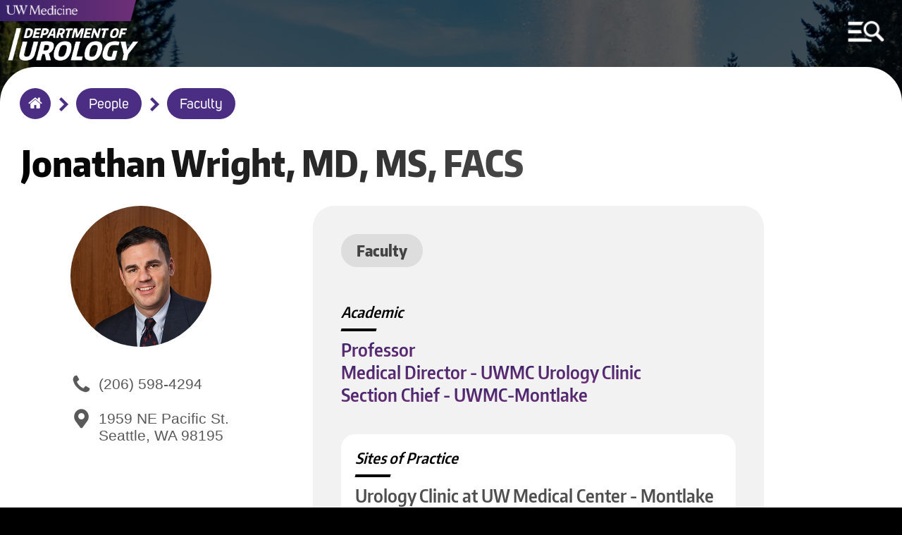

--- FILE ---
content_type: text/html; charset=UTF-8
request_url: https://urology.uw.edu/people/faculty/jonathan-wright
body_size: 8202
content:
<!DOCTYPE html>
<html lang="en" dir="ltr">
  <head>
    <meta charset="utf-8" />
<meta name="Generator" content="Drupal 10 (https://www.drupal.org)" />
<meta name="MobileOptimized" content="width" />
<meta name="HandheldFriendly" content="true" />
<meta name="viewport" content="width=device-width, initial-scale=1.0" />
<link rel="icon" href="/sites/default/files/uw-favicon_1.png" type="image/png" />
<link rel="canonical" href="https://urology.uw.edu/people/faculty/jonathan-wright" />
<link rel="shortlink" href="https://urology.uw.edu/node/232" />

	<meta http-equiv="X-UA-Compatible" content="IE=edge">    <title>Wright | Department of Urology</title>
    <link rel="stylesheet" media="all" href="/sites/default/files/css/css_sT1UlWW-Xq6twA7X6GVExtzTpetDYMDoo0QV-4noq8o.css?delta=0&amp;language=en&amp;theme=round1dev&amp;include=eJwryi_NSzFMSS3TT8_JT0rM0U0uLtYpriwuSc3VT0osTtUpy0wtL9YHk3q5-SmlOakA_VkTtQ" />
<link rel="stylesheet" media="all" href="/sites/default/files/css/css_pVBEeqPVkkjwZkgtreaIGIIPTc9fTB0DIXf7kkvqsQY.css?delta=1&amp;language=en&amp;theme=round1dev&amp;include=eJwryi_NSzFMSS3TT8_JT0rM0U0uLtYpriwuSc3VT0osTtUpy0wtL9YHk3q5-SmlOakA_VkTtQ" />
<link rel="stylesheet" media="print" href="/sites/default/files/css/css_mX3Bp3J2D5JlqT7arKvRVPefCEBSScLBdpN5WmEon2Q.css?delta=2&amp;language=en&amp;theme=round1dev&amp;include=eJwryi_NSzFMSS3TT8_JT0rM0U0uLtYpriwuSc3VT0osTtUpy0wtL9YHk3q5-SmlOakA_VkTtQ" />

    
  </head>
  <body>
        <a id="skip" href="#main-content" class="visually-hidden focusable" tabindex="1">
      Skip to main content
    </a>
	
		<input aria-label="MENU" id="menu-toggle" type="checkbox" tabindex="6" />
	
	
	    <noscript>
        <div id="menu-directions">
            Press Spacebar to Enter/Exit Menu
            <img src="/themes/round1dev/img/icons/arrow-white-large.png" alt="arrow icon">
        </div>
    </noscript>

		<div id="visual-menu-toggle" class="menu-h1">
		<label for="menu-toggle"> MENU </label>
		<img src="/themes/round1dev/img/icons/arrow-white-large.png" alt="arrow icon">
	</div>

	    <div aria-label="MENU" id="visual-menu-toggle-mobile">
        <img src="/themes/round1dev/img/icons/arrow-white-large.png" alt="arrow icon">
        <img src="/themes/round1dev/img/icons/mobile-menu-toggle.png" alt="hamburger menu and search icon">
    </div>
	
	
	
	
	
	
    
      <div class="dialog-off-canvas-main-canvas" data-off-canvas-main-canvas>
    	<div class="layout-container">


		<header role="banner">
			  <div>
    <div id="block-googleanalytics">
  
    
      
            <div><!-- Google tag (gtag.js) --><script async src="https://www.googletagmanager.com/gtag/js?id=G-52EDJX0KEW"></script><script>
  window.dataLayer = window.dataLayer || [];
  function gtag(){dataLayer.push(arguments);}
  gtag('js', new Date());

  gtag('config', 'G-52EDJX0KEW');
</script></div>
      
  </div>
<div id="block-uwemergencyalert">
  
    
      
            <div><script src="//www.washington.edu/static/alert.js" type="text/javascript"></script></div>
      
  </div>
<div class="views-element-container" id="block-views-block-logos-block-1">
  
    
      <div><div class="js-view-dom-id-9ba35f0f99bde043cb11b120b73096dfd129aaac57dc6b0dc0fefe2f9aa970ec">
  
  
  

  
  
  

      <div class="views-row">

<div class="logo-left">
	<a href="/" tabindex="2">
		  <img loading="lazy" src="/sites/default/files/2022-09/uro-logotype.png" width="581" height="156" alt="Department of Urology" />


	</a>
</div>


<div class="logo-center">
	<a href="https://uwmedicine.org" tabindex="3">
		  <img loading="lazy" src="/sites/default/files/2025-09/UWMedicinePrimaryVert_white_RGB.png" width="2951" height="906" alt="UW Medicine Logo" />


	</a>
</div>



<div class="mobile-logos">

	<div class="logo-left">
	
					<div class="stacked-logos">
				<a id="uw-medicine-logo-mobile" href="/" tabindex="3">
					  <img loading="lazy" src="/sites/default/files/2021-05/uw-medicine-logo-mobile.png" width="806" height="125" alt="uw medicine logo" />


				</a>
				
									<a id="logo-mobile" href="/" tabindex="2">
						  <img loading="lazy" src="/sites/default/files/2022-09/uro-logotype.png" width="581" height="156" alt="Department of Urology" />


					</a>
								
			</div>
				
	</div>
	
	
		
	

</div>
</div>

    

  
  

  
  
</div>
</div>

  </div>
<div class="search-block-form" data-drupal-selector="search-block-form" id="block-round1dev-search" role="search">
  
    
      <form action="/search/node" method="get" id="search-block-form" accept-charset="UTF-8">
  <div class="js-form-item form-item js-form-type-search form-item-keys js-form-item-keys form-no-label">
      <label for="edit-keys" class="visually-hidden">Search</label>
        <input title="Enter the terms you wish to search for." data-drupal-selector="edit-keys" type="search" id="edit-keys" name="keys" value="" size="15" maxlength="128" class="form-search" />

        </div>
<div data-drupal-selector="edit-actions" class="form-actions js-form-wrapper form-wrapper" id="edit-actions"><input data-drupal-selector="edit-submit" type="submit" id="edit-submit" value="Search" class="button js-form-submit form-submit"  data-drupal-selector="edit-submit" type="submit" id="edit-submit" value="Search" class="button js-form-submit form-submit" onfocus="centerScreen()" }} />
<div class="search-icon"></div></div>

</form>

  </div>
<div class="views-element-container" id="block-views-block-hero-image-block-1">
  
    
      <div><div class="js-view-dom-id-38b9dbc43d9ccaf18c34721a9668d6ae5074630147ccb2dc7bf3f9e69705cea8">
  
  
  

  
  
  

      <div class="views-row">


	<div id="hero-image" class="default-hero" style="background-image: url('/sites/default/files/2022-12/uro-hero_3.png');"></div>
	
	<div class="screen-reader-hero-image">
		  <img loading="lazy" src="/sites/default/files/2022-12/uro-hero_3.png" width="1452" height="761" alt="Drumheller fountain with Mt. Rainier in the background" />


	</div>


</div>

    

  
  

  
  
</div>
</div>

  </div>

  </div>

				<div id="menu-region">
	<div class="search-block-form" data-drupal-selector="search-block-form-2" id="block-searchform" role="search">
  
    
      <form action="/search/node" method="get" id="search-block-form--2" accept-charset="UTF-8">
  <div class="js-form-item form-item js-form-type-search form-item-keys js-form-item-keys form-no-label">
      <label for="edit-keys--2" class="visually-hidden">Search</label>
        <input title="Enter the terms you wish to search for." data-drupal-selector="edit-keys" type="search" id="edit-keys--2" name="keys" value="" size="15" maxlength="128" class="form-search" />

        </div>
<div data-drupal-selector="edit-actions" class="form-actions js-form-wrapper form-wrapper" id="edit-actions--2"><input data-drupal-selector="edit-submit" type="submit" id="edit-submit--2" value="Search" class="button js-form-submit form-submit"  data-drupal-selector="edit-submit" type="submit" id="edit-submit--2" value="Search" class="button js-form-submit form-submit" onfocus="centerScreen()" }} />
<div class="search-icon"></div></div>

</form>

  </div>
<nav role="navigation" aria-labelledby="block-round1dev-main-menu-menu" id="block-round1dev-main-menu">
            
  <h2 class="visually-hidden" id="block-round1dev-main-menu-menu">Main navigation</h2>
  

        
              <ul class="menu">
        	        <li>
		<a href="/" class="menu-item" data-drupal-link-system-path="&lt;front&gt;">Home</a>
              </li>
    	        <li>
		<a href="/about" class="menu-item menu-item--collapsed" data-drupal-link-system-path="node/114">About</a>
              </li>
    	        <li>
		<a href="/people" class="menu-item menu-item--collapsed" data-drupal-link-system-path="people">People</a>
              </li>
    	        <li>
		<a href="/equity-diversity-inclusion" title="Equity, Diversity and Inclusion" class="menu-item" data-drupal-link-system-path="node/276">Equity, Diversity and Inclusion</a>
              </li>
    	        <li>
		<a href="/education" class="menu-item menu-item--collapsed" data-drupal-link-system-path="node/131">Education</a>
              </li>
    	        <li>
		<a href="/patient-care" class="menu-item menu-item--collapsed" data-drupal-link-system-path="node/118">Patient care</a>
              </li>
    	        <li>
		<a href="/research" class="menu-item menu-item--collapsed" data-drupal-link-system-path="node/127">Research</a>
              </li>
    	        <li>
		<a href="/news" class="menu-item menu-item--collapsed" data-drupal-link-system-path="news">News &amp; Events</a>
              </li>
    	        <li>
		<a href="/contact" class="menu-item menu-item--collapsed" data-drupal-link-system-path="node/151">Contact Us</a>
              </li>
        </ul>
  


  </nav>
<div class="views-element-container" id="block-views-block-menu-link-block-1">
  
    
      <div><div class="js-view-dom-id-aaf685dba5cf8803610ab8fea7878aa53f6b65591ec1cafdfe1f8e15d42fb38c">
  
  
  

  
  
  

      <div class="views-row">

	<a id="menu-link" href="https://give.uwmedicine.org/give/?source=URODIS%2CUROLOG">
		Make a Gift
	</a>
</div>

    

  
  

  
  
</div>
</div>

  </div>
<div class="views-element-container" id="block-views-block-quick-links-block-1">
  
    
      <div><div class="js-view-dom-id-23745ff89d9056d4342f2deae23e00c1f989d308ace25e3ab40f7c54eec122b8">
  
  
  

  
  
  

      <div class="views-row">
	<h2>Quick Links</h2>



<ul class="quick-links">
			<li>
			<a href="https://wd5.myworkday.com/uw/login.htmld">Workday</a>
		</li>
				<li>
			<a href="https://hr.uw.edu">UW HR Resources</a>
		</li>
				<li>
			<a href="https://uw.edu">University of Washington</a>
		</li>
					
</ul>
</div>

    

  
  

  
  
</div>
</div>

  </div>
<div class="views-element-container" id="block-views-block-socials-menu-block-1">
  
      <h2>Socials</h2>
    
      <div><div class="js-view-dom-id-42b2659917f9eedbca08a47ef35b4e447182a7c3a62df16d1dcc99fbb87c8046">
  
  
  

  
  
  

      <div class="views-row"><ul class="socials-menu">
			<li>
			<a href="https://twitter.com/uwurology" onfocus="toggleMenu()">
				Twitter
			</a>
		</li>
		
			<li>
			<a href="https://www.linkedin.com/company/uw-department-of-urology/about/" onfocus="toggleMenu()">
				LinkedIn
			</a>
		</li>
		
			<li>
			<a href="https://www.facebook.com/uwurology" onfocus="toggleMenu()">
				Facebook
			</a>
		</li>
		
			<li>
			<a href="https://www.instagram.com/uwurology/" onfocus="toggleMenu()">
				Instagram
			</a>
		</li>
		
		
		
</ul></div>

    

  
  

  
  
</div>
</div>

  </div>

	</div>

			
		</header>


		<div id="breadcrumbs-region">
	<div id="block-round1dev-breadcrumbs">
  
    
      	<nav role="navigation" aria-labelledby="system-breadcrumb">
		<h2 id="system-breadcrumb" class="visually-hidden">Breadcrumb</h2>
		<ol id="breadcrumbs">
							<li >
											<img class="breadcrumb-arrow" src="/themes/round1dev/img/icons/arrow-purple.png" alt="arrow">
						<a href="/" onfocus="centerScreen()">Home</a>
									</li>
							<li >
											<img class="breadcrumb-arrow" src="/themes/round1dev/img/icons/arrow-purple.png" alt="arrow">
						<a href="/people" onfocus="centerScreen()">People</a>
									</li>
							<li >
											<img class="breadcrumb-arrow" src="/themes/round1dev/img/icons/arrow-purple.png" alt="arrow">
						<a href="/people/faculty" onfocus="centerScreen()">Faculty</a>
									</li>
					</ol>
	</nav>

  </div>

	</div>

	
	


	<main role="main">
		<a id="main-content" tabindex="-1"></a>
		

		<div class="layout-content">
			
							<div id="content">
	<div id="block-round1dev-content">
  
    
      
<article data-history-node-id="232" class="node node--type-person node--view-mode-full" data-history-node-id="232" class="node node--type-person node--view-mode-full">

	
		

		
		<div id="unpublished">
		<div>This is unpublished</div>
	</div>

	<div class="person">
  
  		<h1>
			
            <div>Jonathan</div>
      <span>Wright</span>

      <div>
              <div>MD</div>
              <div>MS</div>
              <div>FACS</div>
          </div>
  
		</h1>

		<div class="sidebar">
							<div class="headshot">
					
            <div>  <img loading="lazy" src="/sites/default/files/2022-11/Wright-e1438230176180.jpg" width="400" height="600" alt="Jonathan Wright" />

</div>
      
				</div>
						<div class="contacts">
				
            <div><p class="phone_field">(206) 598-4294</p>

<p class="address_field">1959 NE Pacific St.<br>
Seattle, WA 98195</p></div>
      
			</div>
		</div>

		<div class="mainbar">
			<div class="person-intro">
													<div class="category">
						
      <div>
              <div>Faculty</div>
          </div>
  
					</div>
								<div id="pin">Pinned</div>
									<div class="titles">
						
  <div>
    <div>Academic</div>
          <div>
              <div>Professor</div>
          <div>Medical Director - UWMC Urology Clinic</div>
          <div>Section Chief - UWMC-Montlake</div>
              </div>
      </div>

					</div>
																	<div class="sites">
						
  <div>
    <div>Sites of Practice</div>
          <div>
              <div>Urology Clinic at UW Medical Center - Montlake</div>
          <div>Fred Hutchinson Cancer Center at UW Medical Center - Montlake</div>
              </div>
      </div>

					</div>
							</div>

			<div class="center-body-container">
				
            <div><div class="buttons"><a href="https://www.uwmedicine.org/bios/jonathan-wright">Schedule with me</a></div>

<div class="buttons">&nbsp;</div>

<blockquote>
<p>My goal is to provide the highest level of medical and surgical care in a compassionate environment where the patient is an active member of the team.</p>
</blockquote>

<h2>Biography</h2>

<p>Dr. Jonathan Wright is the medical director of the&nbsp;<a href="http://www.uwmedicine.org/locations/urology-uwmc">UWMC Urology Clinic</a>&nbsp;and a UW Professor of urology. He is an associate investigator at the Fred Hutchinson Cancer Center. Dr. Wright specializes in urologic oncology, with a specific focus on bladder, prostate and penile cancers. He performs both open and robotic surgery.</p>

<p>Dr. Wright earned his B.A. in economics with honors from Boston College where he graduated magna cum laude. He then completed his M.D., with honors, from the University of Washington. Dr. Wright then stayed on to complete his residency training at the University of Washington which included an internship in general surgery, followed by residency and chief residency in urology at the University of Washington. Dr. Wright then went on to complete a two year Society of Urologic Oncology Accredited Fellowship in Urologic Oncology at the University of Washington. Since completing his advanced clinical and research training, Dr. Wright has been a faculty member at the University of Washington. He&nbsp;also received a M.S. in epidemiology from the University of Washington School of Public Health.</p>

<p>Dr. Wright has been recognized as a “Top Doctor” in both Seattle Met Magazine (2012; 2013; 2014; 2015) and Seattle Magazine (2014; 2015).</p>

<p>Dr. Wright is a member of the following professional organizations: American College of Surgeons, Society of Urologic Oncology, American Urological Association, Western Section of the American Urological Association, Northwest Urological Association, Washington State Urological Association and the Seattle Surgical Society. He serves on the executive board of the Washington State Urological Association. He&nbsp;is also a fellow in the American College of Surgeons.</p>

<h2>Clinical Interests</h2>

<p>Radical prostatectomy; radical cystectomy with urinary reconstruction; neobladder; clinical trials; penis cancer; bladder preservation; robotic surgery.</p>

<h2>Research Interests</h2>

<p>Dr. Wright is interested in the relationship between obesity and adverse prostate cancer outcomes. He has completed several studies examining this relationship and is the principal investigator for an R01 study from the National Institute of Health/National Cancer Institute (NCT02454517). This randomized phase III trial studies a diet and exercise program based on the Diabetes Prevention Program in promoting weight loss and improving health compared to general recommendations for men on active surveillance with low-risk or low-intermediate-risk prostate cancer. A lifestyle intervention that promotes weight loss may influence prostate health. A combined diet and exercise program that is based on the Diabetes Prevention Program may affect markers (or “biomarkers”) of prostate cancer progression. Gathering this information may help doctors understand how obesity affects prostate cancer progression and may help lead to a program that can reduce the risk of prostate cancer progression.</p>

<p>Dr. Wright also is the co-leader of Project 1 of the Pacific Northwest Prostate Cancer Specialized Programs of Research Excellence (SPORE). The goal of the PNW Prostate Cancer SPORE is to promote interdisciplinary research and move basic research findings from the laboratory to clinical settings. Project 1 focuses on Molecular Predictors of Prostate Cancer Progression and Mortality. Dr. Wright is a Member of the Fred Hutch/UW Cancer Consortium Prostate Cancer Program.</p>

<p>In bladder cancer, Dr. Wright is involved in several clinical trials aimed at improving outcomes in patient with bladder cancer. Further, along with the UW Genitourinary Research Laboratory, Dr. Wright and other researchers are working to build bladder cancer models to understand mechanisms of resistance to chemotherapy. The team has established a Rapid Autopsy Program for bladder cancer building upon the extensive work done in prostate cancer at the University of Washington. Dr. Wright is a member of the Solid Tumor Translational Research (STTR) Program in Bladder Cancer at the UW/SCCA/Fred Hutch.</p>

<h2>Personal Interests</h2>

<p>Outside of work, I love being with my wife and kids and trying to find time to work out regularly. My wife and I met on the Boston College tennis team and we both enjoy playing tennis together and now with our children. Family is very important to us and we are lucky to each have one surviving parent in the area and many cousins in Yakima where I grew up. We are also active in our church. I am a big Seattle sports fan.</p>

<h2>Media</h2>

<ul>
	<li>Video:&nbsp;<a href="https://www.youtube.com/watch?v=ZwEPnP08jE0">2025 Updates in Bladder and Urinary Tract Cancers for Patients and their Loved Ones</a><iframe class="youtubevideo" src="https://www.youtube.com/embed/djndkk"></iframe><iframe class="youtubevideo" src="https://www.youtube.com/embed/"><a href="https://www.youtube.com/watch?v=ZwEPnP08jE0https://www.youtube.com/watch?v=ZwEPnP08jE0">https://www.youtube.com/watch?v=ZwEPnP0…</a></iframe><iframe class="youtubevideo" src="https://www.youtube.com/embed/djndkk"></iframe><iframe class="youtubevideo" src="https://www.youtube.com/embed/"></iframe><iframe class="youtubevideo" src="https://www.youtube.com/embed/"></iframe><iframe class="youtubevideo" src="https://www.youtube.com/embed/"></iframe><iframe class="youtubevideo" src="https://www.youtube.com/embed/"></iframe><iframe class="youtubevideo" src="https://www.youtube.com/embed/"></iframe><iframe class="youtubevideo" src="https://www.youtube.com/embed/"></iframe><iframe class="youtubevideo" src="https://www.youtube.com/embed/"></iframe><iframe class="youtubevideo" src="https://www.youtube.com/embed/"></iframe><iframe class="youtubevideo" src="https://www.youtube.com/embed/"></iframe><iframe class="youtubevideo" src="https://www.youtube.com/embed/&nbsp;https://www.youtube.com/watch?v=ZwEPnP08jE0"></iframe></li>
	<li>Video:&nbsp;<a href="https://www.youtube.com/watch?v=AQLB18b5cBo">2023 Updates in Bladder and Urinary Tract Cancers for Patients and their Loved Ones</a></li>
	<li>Video:&nbsp;<a href="https://vimeo.com/349473220">Howard J Cohen Bladder Cancer Foundation</a></li>
	<li><a href="https://newsroom.uw.edu/postscript/out-blue-comes-better-bladder-cancer-detector">From out of the blue comes a better bladder-cancer detector</a>&nbsp;(UW Medicine Newsroom, February 23,2021)</li>
	<li><a href="https://www.seattlecca.org/blog/2020/02/you-can-still-swim-scca-helps-a-bladder-cancer-patient-and-synchronized-swimmer-get-back-in-the-pool">‘You Can Still Swim:’ SCCA helps a bladder cancer patient and synchronized swimmer get back in the pool</a>&nbsp;(SCCA Care Blog, February 2, 2020)</li>
	<li><a href="https://www.king5.com/video/news/bladder-cancer-awareness-month/281-8126689">Dr. Jonathan Wright Discusses Bladder Cancer&nbsp;</a>(King 5, May 12, 2018)</li>
	<li>Video:&nbsp;<a href="http://www.king5.com/news/health/study-examines-how-diet-exercise-might-slow-prostate-cancer/489568209">Study examines how diet, exercise might slow prostate cancer</a>&nbsp;(KING 5, November 6, 2017)</li>
	<li>Web:&nbsp;<a href="http://www.fredhutch.org/en/news/center-news/2017/11/weight-loss-prostate-cancer.html">Connecting the dots between weight loss and prostate cancer</a>&nbsp;(Fred Hutch News Service, November 2017)</li>
	<li>Video:&nbsp;<a href="https://vimeo.com/169280017">Dr. Jonathan Wright speaks with the UW School of Medicine Alumni Association upon receiving the 2016 Alumni Early Achievement Award</a></li>
	<li>Web:&nbsp;<a href="http://www.sccablog.org/2014/11/five-minutes-with-dr-jonathan-wright/">Five Minutes with Dr. Jonathan Wright</a>&nbsp;(Seattle Cancer Care Alliance)</li>
	<li>Video:&nbsp;<a href="https://www.youtube.com/watch?v=3n-1ECnLsZA&amp;feature=youtu.be">What Do you Wish You Had Known Before Bladder Removal Surgery? A Response from Survivors&nbsp;</a>(Bladder Cancer Advocacy Network)</li>
	<li><a href="https://www.youtube.com/watch?v=slv_lJKivNA">How Can You Support Bladder Cancer Research?</a>&nbsp;(Howard J. Cohen Bladder Cancer Foundation)</li>
	<li>Dr. Wright on&nbsp;<a href="https://www.doximity.com/pub/jonathan-wright-md/3">Doximity</a></li>
	<li>Dr. Wright on&nbsp;<a href="https://twitter.com/JLWrightMD">Twitter @JLWrightMD</a></li>
</ul>

<h2>Support</h2>

<p>Support Dr. Wright’s work by making a gift to the&nbsp;<a href="http://depts.washington.edu/givemed/give/?source=ubcrfd">UW Bladder Cancer Research Fund</a>.</p>

<p><img alt="ABU Logo" data-entity-type="file" data-entity-uuid="e075e45b-34e2-4ac8-9392-4cf7a8b0a611" src="/sites/default/files/inline-images/abu-certification-logo-e1466455333214.jpg" class="align-left"></p>

<p>&nbsp;</p>

<p>&nbsp;</p>

<p>&nbsp;</p>

<p><img alt="FACS logo" data-entity-type="file" data-entity-uuid="54320f45-3e91-47a8-82ce-f14f2d4bf7a5" src="/sites/default/files/inline-images/facsrgbcolorwebjpg.jpg" class="align-left"></p>

<p>&nbsp;</p>

<p>&nbsp;</p></div>
      
			</div>
		</div>



		
	</div>
  

</article>


  </div>

	</div>

		</div>
				
					<div id="status-messages-region" role="complementary">
				  <div>
    <div data-drupal-messages-fallback class="hidden"></div>

  </div>

			</div>
		
	</main>

			<footer role="contentinfo">
			  <div>
    <div class="views-element-container" id="block-views-block-footer-block-1">
  
    
      <div><div class="js-view-dom-id-4d255b38f839418e5f87dc7940a80e4b7e01e1c9947007eb76bbcc3b7c0529fd">
  
  
  

  
  
  

      <div class="views-row">


<ul id="footer-socials">
	<li>
		<a href="https://twitter.com/uwurology">
			  <img loading="lazy" src="/sites/default/files/2023-08/social-icon-x-black.png" width="29" height="29" alt="X icon" />


		</a>
	</li>
	<li>
		<a href="https://www.linkedin.com/company/uw-department-of-urology/about/">
			  <img loading="lazy" src="/sites/default/files/2022-11/social-icon-linkedin-black.png" width="29" height="29" alt="LinkedIn icon" />


		</a>
	</li>
			<li>
			<a href="https://www.facebook.com/uwurology">
				  <img loading="lazy" src="/sites/default/files/2020-09/social-icon-facebook-black_1.png" width="29" height="29" alt="Facebook icon" />


			</a>
		</li>
				<li>
			<a href="https://www.instagram.com/uwurology/">
				  <img loading="lazy" src="/sites/default/files/2022-11/social-icon-instagram-black.png" width="29" height="29" alt="Instagram icon" />


			</a>
		</li>
			</ul>



	<a id="footer-logo" href="https://uw.edu">
		  <img loading="lazy" src="/sites/default/files/2020-10/be-boundless-icon-black_0.png" width="237" height="56" alt="be boundless logo" />


	</a>



<ul id="footer-links">
	<li>
		<a href="http://www.washington.edu/jobs">Jobs</a>
	</li>
	<li>
		<a href="https://www.washington.edu/online/privacy">Privacy Policy</a>
	</li>
			<li>
			<a href="https://www.washington.edu/online/terms">Terms of Use</a>
		</li>
				<li>
			<a href="https://www.washington.edu/accessibility/">Accessibility</a>
		</li>
			<li id="last">
		<a href="/user/login">
			&copy;2026 University of Washington
		</a>
	</li>
</ul>
</div>

    

  
  

  
  
</div>
</div>

  </div>

  </div>

		</footer>
	
</div>
  </div>

    
    <script src="/sites/default/files/js/js_Zpugx5qOHuBrZciifNm4ZKB_RngFf0UCDzg3wLLJgXA.js?scope=footer&amp;delta=0&amp;language=en&amp;theme=round1dev&amp;include=eJwryi_NSzFMSS3TT8_JT0rM0U0uLgYAUZYHrw"></script>

  </body>
</html>

--- FILE ---
content_type: text/javascript
request_url: https://urology.uw.edu/sites/default/files/js/js_Zpugx5qOHuBrZciifNm4ZKB_RngFf0UCDzg3wLLJgXA.js?scope=footer&delta=0&language=en&theme=round1dev&include=eJwryi_NSzFMSS3TT8_JT0rM0U0uLgYAUZYHrw
body_size: 4695
content:
/* @license GPL-2.0-or-later https://www.drupal.org/licensing/faq */
var viewportWidth=window.innerWidth||document.documentElement.clientWidth;var viewportHeight=window.innerHeight||document.documentElement.clientHeight;var ua=window.navigator.userAgent;var msie=ua.indexOf("MSIE ");if(document.querySelectorAll("#menu-region .icons a")[0]!=undefined)document.querySelectorAll("#menu-region .icons a")[0].removeAttribute("onfocus");var toggle=document.getElementById("menu-toggle");function centerScreen(){toggle.checked=false;}function toggleMenu(){toggle.checked=true;}document.querySelector('#menu-region ul.menu a').setAttribute("onfocus","toggleMenu()");document.getElementById("menu-toggle").setAttribute("tabindex","-1");document.getElementById("menu-region").style.visibility="visible";if(document.querySelector('#block-round1dev-tools')==null){collapseChildPageMenu();widenSecondaryMenu();widenHighlight();createPageOutlineAndScrollAnimations();repositionRelatedNews();}roundPageBottom();window.onload=function(){if(document.querySelector('#block-round1dev-tools')!=null){collapseChildPageMenu();widenSecondaryMenu();widenHighlight();createPageOutlineAndScrollAnimations();repositionRelatedNews();}if(document.querySelectorAll("#block-round1dev-local-tasks ul a")[1]!=undefined){document.querySelectorAll("#block-round1dev-local-tasks ul a")[1].addEventListener("mouseover",highlightPage);document.querySelectorAll("#block-round1dev-local-tasks ul a")[1].addEventListener("mouseout",removePageHighlight);}var statusRegion=document.querySelector("#status-messages-region");if(document.querySelectorAll("#status-messages-region div div")[1]!=undefined){statusRegion.style.display="block";statusRegion.style.top="18px";statusRegion.style.opacity="1";setTimeout(function(){statusRegion.style.top="-100px";statusRegion.style.opacity="0";},5000);}var logoLeft=document.getElementsByClassName("logo-left");var logoCenter=document.getElementsByClassName("logo-center");var logoLinks=[logoLeft[0].firstElementChild,logoCenter[0].firstElementChild];appendAllExternalLinks(logoLinks,"external-link-logos");appendAllExternalLinks(document.querySelectorAll(".menu a"),"external-link-menu");appendAllExternalLinks(document.querySelectorAll("#menu-region .icons a"),"external-link-menu-icons");appendAllExternalLinks([document.getElementById("menu-link")],"external-link-menu-link");appendAllExternalLinks(document.querySelectorAll("#menu-region .quick-links a"),"external-link-menu-quick-links");appendAllExternalLinks(document.querySelectorAll("#menu-region .socials-menu a"),"external-link-menu-quick-links");appendAllExternalLinks(document.querySelectorAll("#cta-links a"),"external-link-cta");appendAllExternalLinks(document.querySelectorAll("#block-views-block-icons-block-1 .icons a"),"external-link-icons");appendAllExternalLinks(document.querySelectorAll(".home-cards-container .card"),"external-link-card");appendAllExternalLinks(document.querySelectorAll(".home-cards-container .hashtag a"),"external-link-hashtag");appendAllExternalLinks(document.querySelectorAll(".facts-container a"),"external-link-facts");appendAllExternalLinks(document.querySelectorAll(".homepage-blurb .buttons a"),"external-link-button");appendAllExternalLinks(document.querySelectorAll(".center-body-container a"),"external-link-reg");appendAllExternalLinks(document.querySelectorAll("#block-views-block-highlight-block-1 a"),"external-link-reg");appendAllExternalLinks(document.querySelectorAll(".gr .sub-menu a"),"external-link-menu");appendAllExternalLinks(document.querySelectorAll(".gr .upcoming a"),"external-link-reg");appendAllExternalLinks(document.querySelectorAll(".rss-news footer a"),"external-link-reg");appendAllExternalLinks(document.getElementById("footer-socials").getElementsByTagName("a"),"external-link-footer-socials");appendAllExternalLinks(document.getElementById("footer-links").getElementsByTagName("a"),"external-link-footer-links");appendAllExternalLinks([document.getElementById("footer-logo")],"external-link-footer-logo");if(msie>0||!!navigator.userAgent.match(/Trident.*rv\:11\./)){var images=document.querySelectorAll("img");for(var y=0;y<images.length;y++)images[y].style.border="none";document.querySelector("#search-block-form .search-icon").style.top="10px";if(document.querySelector("#block-round1dev-local-tasks")!=undefined)if(viewportWidth<=1900){document.querySelector("#block-round1dev-local-tasks").style.right="-92vw";if(viewportWidth<=1700){document.querySelector("#block-round1dev-local-tasks").style.right="-91vw";if(viewportWidth<=1500){document.querySelector("#block-round1dev-local-tasks").style.right="-90vw";if(viewportWidth<=1350){document.querySelector("#block-round1dev-local-tasks").style.right="-89vw";if(viewportWidth<=1280)document.querySelector("#block-round1dev-local-tasks").style.right="-87vw";}}}}else document.querySelector("#block-round1dev-local-tasks").style.right="-93vw";if(document.querySelector("#page-logo")!=undefined)if(viewportWidth<=1900){document.querySelector("#page-logo").style.right="-92vw";if(viewportWidth<=1700){document.querySelector("#page-logo").style.right="-91vw";if(viewportWidth<=1500){document.querySelector("#page-logo").style.right="-90vw";if(viewportWidth<=1350){document.querySelector("#page-logo").style.right="-89vw";if(viewportWidth<=1280)document.querySelector("#page-logo").style.right="-87vw";}}}}else document.querySelector("#page-logo").style.right="-93vw";if(document.querySelector("#page-outline-container")!=null){if(viewportWidth<=1500)document.querySelector("#page-outline-container").style.marginLeft="23px";else document.querySelector("#page-outline-container").style.marginLeft="8vw";document.querySelector("#page-outline-container").style.left="0px";}var urlString=window.location.href+"";if(urlString.indexOf('people')!==-1&&urlString.indexOf('people/')==-1)if(viewportWidth<=1500){document.querySelector(".layout-sidebar-left").style.left="20px";if(viewportWidth<=1350){document.querySelector(".layout-sidebar-left").style.left="20px";if(viewportWidth<=1280)document.querySelector(".layout-sidebar-left").style.left="-42px";}}else document.querySelector(".layout-sidebar-left").style.left="110px";if(document.querySelector(".person")!=undefined){var sidebarLinks=document.querySelectorAll(".person .sidebar a");for(var a=0;a<sidebarLinks.length;a++)sidebarLinks[a].style.display="inline-block";}if(document.querySelectorAll(".news .views-row .views-field-field-news-background-image img")[0]!=undefined){var ieNewsBg=document.querySelectorAll(".news .views-row .views-field-field-news-background-image img");for(var b=0;b<ieNewsBg.length;b++){ieNewsBg[b].style.display="none";ieNewsBg[b].parentElement.style.backgroundColor="#000";}}if(document.querySelectorAll(".news .views-row .placeholder-date")[0]!=undefined){var iePlaceholder=document.querySelectorAll(".news .views-row .placeholder-date");for(var c=0;c<iePlaceholder.length;c++)iePlaceholder[c].style.display="none";}if(document.querySelector(".trumba-sidebar")!=undefined)document.querySelector(".trumba-sidebar").style.position="static";}};function appendAllExternalLinks(links,newDivClass){if(links.length>=1)for(var i=0;i<links.length;i++)if(links[i].host!==window.location.host){var hostname=document.createTextNode(links[i].hostname);var newDiv=document.createElement("div");var newChildDiv=document.createElement("div");newChildDiv.appendChild(hostname);newDiv.appendChild(newChildDiv);var classes="external-link "+newDivClass;var arr=newDiv.className.split(" ");if(arr.indexOf(classes)==-1)newDiv.className+=" "+classes;var newLeftMargin=0;if(newDivClass=="external-link-logos"||newDivClass=="external-link-icons"){links[i].appendChild(newDiv);newDiv=links[i].getElementsByClassName("external-link");if(newDivClass=="external-link-logos")newLeftMargin=(links[i].firstElementChild.clientWidth-newDiv[0].firstElementChild.clientWidth)/2;else{if(newDivClass=="external-link-icons")newLeftMargin=(links[i].clientWidth-newDiv[0].firstElementChild.clientWidth)/2;}newDiv[0].firstElementChild.style.marginLeft=newLeftMargin+"px";}else if(newDivClass=="external-link-cta"||newDivClass=="external-link-menu-quick-links"){links[i].parentElement.appendChild(newDiv);newDiv=links[i].parentElement.getElementsByClassName("external-link");if(newDivClass=="external-link-cta")newLeftMargin=-(newDiv[0].clientWidth/2);newDiv[0].style.marginLeft=newLeftMargin+"px";}else links[i].appendChild(newDiv);}}window.onresize=function(){viewportWidth=window.innerWidth||document.documentElement.clientWidth;viewportHeight=window.innerHeight||document.documentElement.clientHeight;widenHighlight();repositionRelatedNews();roundPageBottom();if(msie>0||!!navigator.userAgent.match(/Trident.*rv\:11\./))location.reload();};function highlightPage(){document.querySelector(".layout-content").style.backgroundColor="#c8c8c8";document.querySelector(".layout-content").style.boxShadow="0px -30px 60px rgba(0, 0, 0, 1)";}function removePageHighlight(){document.querySelector(".layout-content").style.backgroundColor="#fff";document.querySelector(".layout-content").style.boxShadow="none";}function collapseChildPageMenu(){if(document.querySelector('#above-the-fold #block-mainnavigation li a.is-active')!=null){if(document.querySelector('#above-the-fold #block-mainnavigation li a.is-active + ul')==null){var childPageMenu=document.querySelector('#block-mainnavigation');var parentLink=document.querySelector('#breadcrumbs li:last-of-type a');var parentLinkText=parentLink.textContent;childPageMenu.insertAdjacentHTML('afterend','<div class="back-to-parent"><h2>Menu</h2><a href="'+parentLink+'" >Back to: '+parentLinkText+'</a></div>');childPageMenu.style.display="none";}var subMenuLinks=document.querySelectorAll('#block-mainnavigation > ul.menu > li > a');for(var z=0;z<subMenuLinks.length;z++)if((' '+subMenuLinks[z].className+' ').indexOf('is-active')>-1)subMenuLinks[z].style.display="block";else subMenuLinks[z].style.display="none";if(document.querySelector('#above-the-fold #block-mainnavigation > ul.menu > li > ul.menu > li > a.is-active')!=null){var subMenuLinks2=document.querySelectorAll('#block-mainnavigation > ul.menu > li > ul.menu > li > a');for(var d=0;d<subMenuLinks2.length;d++)if((' '+subMenuLinks2[d].className+' ').indexOf('is-active')>-1)subMenuLinks2[d].style.display="block";else subMenuLinks2[d].style.display="none";}}}function widenSecondaryMenu(){if(document.querySelector('.basic-page')!=null&&document.querySelector('#above-the-fold #block-mainnavigation')!=null&&document.querySelector('#above-the-fold #block-views-block-highlight-block-1 p')==null)if(document.querySelector('#block-mainnavigation').style.display!="none"){document.querySelector('#above-the-fold #block-mainnavigation').style.width="50%";if(document.querySelector('#body')!=null)if(document.querySelector('#body').children.length>0)if(document.querySelector('#above-the-fold #block-mainnavigation .menu')!=null)if(document.querySelector('#block-mainnavigation .menu').offsetHeight>260)document.querySelector('#above-the-fold #block-mainnavigation').insertAdjacentHTML('afterend','<a href="#body" class="jump-to-page-content"><p>jump to page content</p><img src="/themes/round1dev/img/icons/arrow-tailed-black.png" alt="down arrow" /></a>');}}function widenHighlight(){if(document.querySelector('#above-the-fold #block-mainnavigation')==null&&document.querySelector('#highlight')!=null)if(viewportWidth>=800)document.querySelector('#highlight').style.width="65vw";else document.querySelector('#highlight').style.width="90vw";}function createPageOutlineAndScrollAnimations(){if(document.querySelector('.basic-page')!=null)document.querySelector('.center-body-container').insertAdjacentHTML('beforebegin','<div id="page-outline-container"><p id="label">page outline</p><div class="line-break"></div><ul id="page-outline"></ul><div id="to-top"><a href="#menu-toggle"><span></span><img src="/themes/round1dev/img/icons/arrow-tailed-black.png" alt="back to top of page" /><p>back to top</p></a></div></div>');if(document.querySelector('.person')!=null){document.querySelector('.center-body-container').insertAdjacentHTML('beforebegin','<div id="page-outline-container"><p id="label">page outline</p><div class="line-break"></div><ul id="page-outline"></ul><div id="to-top"><a href="#menu-toggle"><span></span><img src="/themes/round1dev/img/icons/arrow-tailed-black.png" alt="back to top of page" /><p>back to top</p></a></div></div>');var personSidebar=document.querySelector('.sidebar');var personIntro=document.querySelector('.person-intro');if(document.querySelector('.person .center-body-container h2')!=null)if(personSidebar.offsetHeight>personIntro.offsetHeight)personIntro.style.marginBottom=(personSidebar.offsetHeight-personIntro.offsetHeight)+"px";}var pageOutline=document.getElementById('page-outline');var anchors=document.querySelectorAll('.center-body-container h2');var outlineATags=[];var anchorText;for(var i=0;i<anchors.length;i++){anchorText=anchors[i].textContent.toLowerCase();var newID=anchorText.replace(/\s+/g,'-');var newLi=document.createElement('li');var newA=document.createElement('a');newA.textContent=anchorText;newA.setAttribute('href','#'+newID);newLi.appendChild(newA);if(pageOutline!=undefined)pageOutline.appendChild(newLi);anchors[i].setAttribute('id',newID);outlineATags[i]=[newA,anchors[i]];}var pageOutlineContainer=document.getElementById('page-outline-container');var pageOutlineOriginalPosition;var pageOutlinePosition;var logoPosition;var toTop=document.getElementById('to-top');var bodyPosition;if(pageOutlineContainer!=null){if(outlineATags.length==0)pageOutlineContainer.style.display="none";pageOutlineOriginalPosition=pageOutlineContainer.getBoundingClientRect().top;}var news=document.querySelector('.news-item');if(news!=null){var newsStory=document.querySelector('.news-item .center-body-container');var newsProgress=document.querySelector('.news-item #progress');var newsShare=document.querySelector('.news-item .share');var newsShareWhite=document.querySelectorAll('.news-item .pre-story.with-background .share a span svg path');var newsTop=document.querySelector('.news-item .top');}var people=document.querySelector('.people');if(people!=null)var peopleFilter=document.querySelector('.people .layout-sidebar-left');var newsView=document.querySelector('.news');if(newsView!=null)var newsCategories=document.querySelector('.news footer');if(document.querySelector('.center-body-container')!=null)document.querySelector('.center-body-container').insertAdjacentHTML('beforebegin','<a href="#page-outline-container" id="back-to-outline"><img src="/themes/round1dev/img/icons/arrow-tailed-black.png" alt="back to the page outline" /><div>back to page outline</div></a>');window.addEventListener('scroll',function(){logoPosition=document.querySelector('.logo-left a').getBoundingClientRect().top;if(pageOutlineContainer!=null&&outlineATags.length!=0){pageOutlinePosition=pageOutlineContainer.getBoundingClientRect().top;if(document.querySelector("#body")!=null)bodyPosition=document.querySelector("#body").getBoundingClientRect().top;else bodyPosition=null;if(viewportWidth>=1280){toTop.style.opacity='1';if(pageOutlinePosition<40){if(msie>0||!!navigator.userAgent.match(/Trident.*rv\:11\./)){}else if(document.querySelector("#body")!=null){if(viewportWidth<1600){pageOutlineContainer.style.width='190px';pageOutlineContainer.style.marginLeft='130px';}if(viewportWidth<1500)pageOutlineContainer.style.marginLeft='100px';if(viewportWidth<1400)pageOutlineContainer.style.marginLeft='60px';}else{if(viewportWidth<1600)pageOutlineContainer.style.width='190px';}if(viewportHeight>(pageOutlineContainer.offsetHeight+130)){pageOutlineContainer.style.position='fixed';pageOutlineContainer.style.top='0px';}else if(document.querySelector('#highlight')!=null&&document.querySelector('#block-mainnavigation')==null)if(-(pageOutlinePosition)>(pageOutlineContainer.offsetHeight+pageOutlineOriginalPosition-1000))document.querySelector('#back-to-outline').style.display="block";else document.querySelector('#back-to-outline').style.display="none";else if(-(pageOutlinePosition)>(pageOutlineContainer.offsetHeight+pageOutlineOriginalPosition-500))document.querySelector('#back-to-outline').style.display="block";else document.querySelector('#back-to-outline').style.display="none";}if(logoPosition>-(pageOutlineOriginalPosition-110)){if(msie>0||!!navigator.userAgent.match(/Trident.*rv\:11\./)){}else{if(viewportWidth<=1600)pageOutlineContainer.style.width='';if(document.querySelector("#body")!=null)pageOutlineContainer.style.marginLeft='';}if(viewportHeight>(pageOutlineContainer.offsetHeight+130)){pageOutlineContainer.style.position='absolute';pageOutlineContainer.style.top='';pageOutlineContainer.style.opacity='1';}}if(bodyPosition!=null)if(bodyPosition>0&&pageOutlineContainer.style.position=='fixed')pageOutlineContainer.style.opacity='0';else{if(bodyPosition<0&&pageOutlineContainer.style.position=='fixed')pageOutlineContainer.style.opacity='1';}for(var i=0;i<outlineATags.length;i++)if(i==0&&outlineATags[i][1].getBoundingClientRect().top<100){outlineATags[i][0].style.color='#000';outlineATags[i][0].style.padding='8px 0px 10px 12px';outlineATags[i][0].style.borderLeftColor='#757575';}else if(outlineATags[i][1].getBoundingClientRect().top<100){outlineATags[i][0].style.color='#000';outlineATags[i][0].style.padding='8px 0px 10px 12px';outlineATags[i][0].style.borderLeftColor='#757575';}else{outlineATags[i][0].style.color='#595959';outlineATags[i][0].style.padding='8px 4px 10px 8px';outlineATags[i][0].style.borderLeftColor='#fff';}}else{if(toggle.checked==false)if(pageOutlinePosition<400)toTop.style.opacity='1';else toTop.style.opacity='0';}}if(news!=null)if(newsStory.getBoundingClientRect().top<=40&&toggle.checked==false){newsProgress.style.position="fixed";newsProgress.style.opacity="1";var winScroll=document.body.scrollTop||document.documentElement.scrollTop;var height=document.documentElement.scrollHeight-document.documentElement.clientHeight;var scrolled=(winScroll/height)*100;newsProgress.style.width=scrolled+"%";newsShare.style.position="fixed";newsShare.style.top="0px";newsShare.style.right="10px";if(newsShareWhite!=null)for(var x=0;x<=newsShareWhite.length;x++)if(newsShareWhite[x]!=undefined)newsShareWhite[x].style.fill="#4b2e83";newsTop.style.opacity="1";}else{newsProgress.style.position="";newsProgress.style.opacity="";newsProgress.style.width="";newsShare.style.position="";newsShare.style.top="";newsShare.style.right="";if(newsShareWhite!=null)for(var y=0;y<=newsShareWhite.length;y++)if(newsShareWhite[y]!=undefined)newsShareWhite[y].style.fill="#fff";newsTop.style.opacity="";}if(people!=null)if(viewportWidth>=1280){if(peopleFilter.getBoundingClientRect().top<=-100&&toggle.checked==false){peopleFilter.style.transition="0s";peopleFilter.style.position="fixed";peopleFilter.style.top="-100px";}if(logoPosition>-230&&toggle.checked==false){peopleFilter.style.position="";peopleFilter.style.top="";}if(logoPosition>-50&&toggle.checked==false)peopleFilter.style.transition="";}if(newsView!=null)if(viewportWidth>=1280)if(viewportHeight>(newsCategories.offsetHeight+120)){if(newsCategories.getBoundingClientRect().top<=50&&toggle.checked==false){newsCategories.style.transition="0s";newsCategories.style.position="fixed";newsCategories.style.top="100px";}if(logoPosition>-175&&toggle.checked==false){newsCategories.style.position="";newsCategories.style.top="";}if(logoPosition>-50&&toggle.checked==false)newsCategories.style.transition="";}var uwAlert=document.querySelector('#uwalert-alert-message');if(uwAlert!=null)if(viewportWidth<=1280){var mobileLogoPosition=document.querySelector('#visual-menu-toggle-mobile').getBoundingClientRect().top;if(mobileLogoPosition>-50){uwAlert.style.opacity="1";uwAlert.style.marginRight="";}else{uwAlert.style.opacity="0";uwAlert.style.marginRight="-300px";}}else if(logoPosition>-200){uwAlert.style.opacity="1";uwAlert.style.marginRight="";}else{uwAlert.style.opacity="0";uwAlert.style.marginRight="-300px";}});}function repositionRelatedNews(){var relatedNews=document.querySelector("#block-views-block-news-block-1");if(relatedNews!=null){var newsBody=document.querySelector(".news-item .center-body-container");if((relatedNews.clientHeight+100)>newsBody.clientHeight){relatedNews.style.position="relative";relatedNews.style.margin="auto";relatedNews.style.width="50%";relatedNews.style.right="0px";relatedNews.style.marginTop="100px";}if(msie>0||!!navigator.userAgent.match(/Trident.*rv\:11\./)){relatedNews.style.position="relative";relatedNews.style.margin="auto";relatedNews.style.width="50%";relatedNews.style.right="0px";relatedNews.style.marginTop="100px";}}}function roundPageBottom(){var footers=document.querySelectorAll("footer");var bottomFooter;if(footers.length==1)bottomFooter=footers[0];else bottomFooter=footers[footers.length-1];if(viewportHeight>(document.querySelector(".layout-container").offsetHeight+bottomFooter.offsetHeight+40))if(viewportWidth>=1280)bottomFooter.style.borderRadius="0px 0px 50px 50px";else bottomFooter.style.borderRadius="0px 0px 30px 30px";else bottomFooter.style.borderRadius="0px";};
